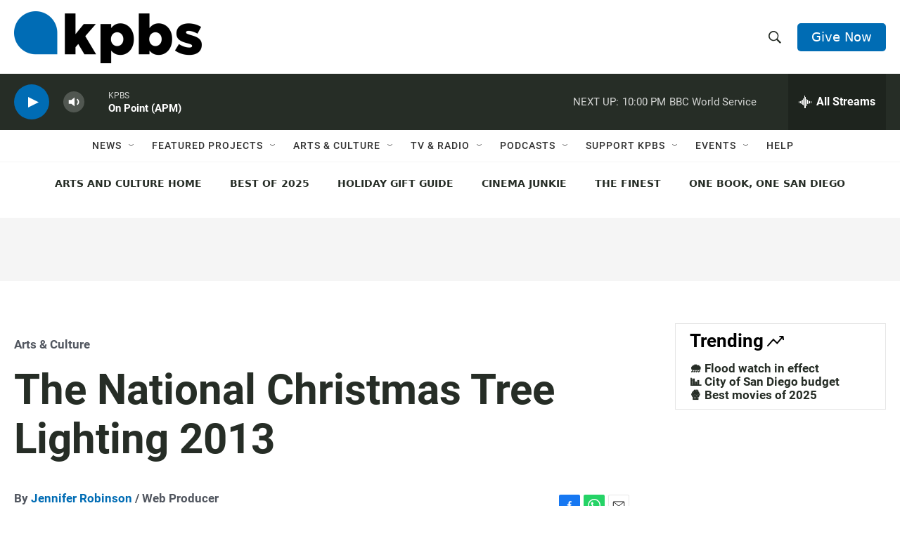

--- FILE ---
content_type: text/html; charset=utf-8
request_url: https://www.google.com/recaptcha/api2/anchor?ar=1&k=6LdRF8EbAAAAAGBCqO-5QNT28BvYzHDqkcBs-hO7&co=aHR0cHM6Ly93d3cua3Bicy5vcmc6NDQz&hl=en&v=7gg7H51Q-naNfhmCP3_R47ho&size=invisible&anchor-ms=20000&execute-ms=30000&cb=b1w8tngjgblz
body_size: 47967
content:
<!DOCTYPE HTML><html dir="ltr" lang="en"><head><meta http-equiv="Content-Type" content="text/html; charset=UTF-8">
<meta http-equiv="X-UA-Compatible" content="IE=edge">
<title>reCAPTCHA</title>
<style type="text/css">
/* cyrillic-ext */
@font-face {
  font-family: 'Roboto';
  font-style: normal;
  font-weight: 400;
  font-stretch: 100%;
  src: url(//fonts.gstatic.com/s/roboto/v48/KFO7CnqEu92Fr1ME7kSn66aGLdTylUAMa3GUBHMdazTgWw.woff2) format('woff2');
  unicode-range: U+0460-052F, U+1C80-1C8A, U+20B4, U+2DE0-2DFF, U+A640-A69F, U+FE2E-FE2F;
}
/* cyrillic */
@font-face {
  font-family: 'Roboto';
  font-style: normal;
  font-weight: 400;
  font-stretch: 100%;
  src: url(//fonts.gstatic.com/s/roboto/v48/KFO7CnqEu92Fr1ME7kSn66aGLdTylUAMa3iUBHMdazTgWw.woff2) format('woff2');
  unicode-range: U+0301, U+0400-045F, U+0490-0491, U+04B0-04B1, U+2116;
}
/* greek-ext */
@font-face {
  font-family: 'Roboto';
  font-style: normal;
  font-weight: 400;
  font-stretch: 100%;
  src: url(//fonts.gstatic.com/s/roboto/v48/KFO7CnqEu92Fr1ME7kSn66aGLdTylUAMa3CUBHMdazTgWw.woff2) format('woff2');
  unicode-range: U+1F00-1FFF;
}
/* greek */
@font-face {
  font-family: 'Roboto';
  font-style: normal;
  font-weight: 400;
  font-stretch: 100%;
  src: url(//fonts.gstatic.com/s/roboto/v48/KFO7CnqEu92Fr1ME7kSn66aGLdTylUAMa3-UBHMdazTgWw.woff2) format('woff2');
  unicode-range: U+0370-0377, U+037A-037F, U+0384-038A, U+038C, U+038E-03A1, U+03A3-03FF;
}
/* math */
@font-face {
  font-family: 'Roboto';
  font-style: normal;
  font-weight: 400;
  font-stretch: 100%;
  src: url(//fonts.gstatic.com/s/roboto/v48/KFO7CnqEu92Fr1ME7kSn66aGLdTylUAMawCUBHMdazTgWw.woff2) format('woff2');
  unicode-range: U+0302-0303, U+0305, U+0307-0308, U+0310, U+0312, U+0315, U+031A, U+0326-0327, U+032C, U+032F-0330, U+0332-0333, U+0338, U+033A, U+0346, U+034D, U+0391-03A1, U+03A3-03A9, U+03B1-03C9, U+03D1, U+03D5-03D6, U+03F0-03F1, U+03F4-03F5, U+2016-2017, U+2034-2038, U+203C, U+2040, U+2043, U+2047, U+2050, U+2057, U+205F, U+2070-2071, U+2074-208E, U+2090-209C, U+20D0-20DC, U+20E1, U+20E5-20EF, U+2100-2112, U+2114-2115, U+2117-2121, U+2123-214F, U+2190, U+2192, U+2194-21AE, U+21B0-21E5, U+21F1-21F2, U+21F4-2211, U+2213-2214, U+2216-22FF, U+2308-230B, U+2310, U+2319, U+231C-2321, U+2336-237A, U+237C, U+2395, U+239B-23B7, U+23D0, U+23DC-23E1, U+2474-2475, U+25AF, U+25B3, U+25B7, U+25BD, U+25C1, U+25CA, U+25CC, U+25FB, U+266D-266F, U+27C0-27FF, U+2900-2AFF, U+2B0E-2B11, U+2B30-2B4C, U+2BFE, U+3030, U+FF5B, U+FF5D, U+1D400-1D7FF, U+1EE00-1EEFF;
}
/* symbols */
@font-face {
  font-family: 'Roboto';
  font-style: normal;
  font-weight: 400;
  font-stretch: 100%;
  src: url(//fonts.gstatic.com/s/roboto/v48/KFO7CnqEu92Fr1ME7kSn66aGLdTylUAMaxKUBHMdazTgWw.woff2) format('woff2');
  unicode-range: U+0001-000C, U+000E-001F, U+007F-009F, U+20DD-20E0, U+20E2-20E4, U+2150-218F, U+2190, U+2192, U+2194-2199, U+21AF, U+21E6-21F0, U+21F3, U+2218-2219, U+2299, U+22C4-22C6, U+2300-243F, U+2440-244A, U+2460-24FF, U+25A0-27BF, U+2800-28FF, U+2921-2922, U+2981, U+29BF, U+29EB, U+2B00-2BFF, U+4DC0-4DFF, U+FFF9-FFFB, U+10140-1018E, U+10190-1019C, U+101A0, U+101D0-101FD, U+102E0-102FB, U+10E60-10E7E, U+1D2C0-1D2D3, U+1D2E0-1D37F, U+1F000-1F0FF, U+1F100-1F1AD, U+1F1E6-1F1FF, U+1F30D-1F30F, U+1F315, U+1F31C, U+1F31E, U+1F320-1F32C, U+1F336, U+1F378, U+1F37D, U+1F382, U+1F393-1F39F, U+1F3A7-1F3A8, U+1F3AC-1F3AF, U+1F3C2, U+1F3C4-1F3C6, U+1F3CA-1F3CE, U+1F3D4-1F3E0, U+1F3ED, U+1F3F1-1F3F3, U+1F3F5-1F3F7, U+1F408, U+1F415, U+1F41F, U+1F426, U+1F43F, U+1F441-1F442, U+1F444, U+1F446-1F449, U+1F44C-1F44E, U+1F453, U+1F46A, U+1F47D, U+1F4A3, U+1F4B0, U+1F4B3, U+1F4B9, U+1F4BB, U+1F4BF, U+1F4C8-1F4CB, U+1F4D6, U+1F4DA, U+1F4DF, U+1F4E3-1F4E6, U+1F4EA-1F4ED, U+1F4F7, U+1F4F9-1F4FB, U+1F4FD-1F4FE, U+1F503, U+1F507-1F50B, U+1F50D, U+1F512-1F513, U+1F53E-1F54A, U+1F54F-1F5FA, U+1F610, U+1F650-1F67F, U+1F687, U+1F68D, U+1F691, U+1F694, U+1F698, U+1F6AD, U+1F6B2, U+1F6B9-1F6BA, U+1F6BC, U+1F6C6-1F6CF, U+1F6D3-1F6D7, U+1F6E0-1F6EA, U+1F6F0-1F6F3, U+1F6F7-1F6FC, U+1F700-1F7FF, U+1F800-1F80B, U+1F810-1F847, U+1F850-1F859, U+1F860-1F887, U+1F890-1F8AD, U+1F8B0-1F8BB, U+1F8C0-1F8C1, U+1F900-1F90B, U+1F93B, U+1F946, U+1F984, U+1F996, U+1F9E9, U+1FA00-1FA6F, U+1FA70-1FA7C, U+1FA80-1FA89, U+1FA8F-1FAC6, U+1FACE-1FADC, U+1FADF-1FAE9, U+1FAF0-1FAF8, U+1FB00-1FBFF;
}
/* vietnamese */
@font-face {
  font-family: 'Roboto';
  font-style: normal;
  font-weight: 400;
  font-stretch: 100%;
  src: url(//fonts.gstatic.com/s/roboto/v48/KFO7CnqEu92Fr1ME7kSn66aGLdTylUAMa3OUBHMdazTgWw.woff2) format('woff2');
  unicode-range: U+0102-0103, U+0110-0111, U+0128-0129, U+0168-0169, U+01A0-01A1, U+01AF-01B0, U+0300-0301, U+0303-0304, U+0308-0309, U+0323, U+0329, U+1EA0-1EF9, U+20AB;
}
/* latin-ext */
@font-face {
  font-family: 'Roboto';
  font-style: normal;
  font-weight: 400;
  font-stretch: 100%;
  src: url(//fonts.gstatic.com/s/roboto/v48/KFO7CnqEu92Fr1ME7kSn66aGLdTylUAMa3KUBHMdazTgWw.woff2) format('woff2');
  unicode-range: U+0100-02BA, U+02BD-02C5, U+02C7-02CC, U+02CE-02D7, U+02DD-02FF, U+0304, U+0308, U+0329, U+1D00-1DBF, U+1E00-1E9F, U+1EF2-1EFF, U+2020, U+20A0-20AB, U+20AD-20C0, U+2113, U+2C60-2C7F, U+A720-A7FF;
}
/* latin */
@font-face {
  font-family: 'Roboto';
  font-style: normal;
  font-weight: 400;
  font-stretch: 100%;
  src: url(//fonts.gstatic.com/s/roboto/v48/KFO7CnqEu92Fr1ME7kSn66aGLdTylUAMa3yUBHMdazQ.woff2) format('woff2');
  unicode-range: U+0000-00FF, U+0131, U+0152-0153, U+02BB-02BC, U+02C6, U+02DA, U+02DC, U+0304, U+0308, U+0329, U+2000-206F, U+20AC, U+2122, U+2191, U+2193, U+2212, U+2215, U+FEFF, U+FFFD;
}
/* cyrillic-ext */
@font-face {
  font-family: 'Roboto';
  font-style: normal;
  font-weight: 500;
  font-stretch: 100%;
  src: url(//fonts.gstatic.com/s/roboto/v48/KFO7CnqEu92Fr1ME7kSn66aGLdTylUAMa3GUBHMdazTgWw.woff2) format('woff2');
  unicode-range: U+0460-052F, U+1C80-1C8A, U+20B4, U+2DE0-2DFF, U+A640-A69F, U+FE2E-FE2F;
}
/* cyrillic */
@font-face {
  font-family: 'Roboto';
  font-style: normal;
  font-weight: 500;
  font-stretch: 100%;
  src: url(//fonts.gstatic.com/s/roboto/v48/KFO7CnqEu92Fr1ME7kSn66aGLdTylUAMa3iUBHMdazTgWw.woff2) format('woff2');
  unicode-range: U+0301, U+0400-045F, U+0490-0491, U+04B0-04B1, U+2116;
}
/* greek-ext */
@font-face {
  font-family: 'Roboto';
  font-style: normal;
  font-weight: 500;
  font-stretch: 100%;
  src: url(//fonts.gstatic.com/s/roboto/v48/KFO7CnqEu92Fr1ME7kSn66aGLdTylUAMa3CUBHMdazTgWw.woff2) format('woff2');
  unicode-range: U+1F00-1FFF;
}
/* greek */
@font-face {
  font-family: 'Roboto';
  font-style: normal;
  font-weight: 500;
  font-stretch: 100%;
  src: url(//fonts.gstatic.com/s/roboto/v48/KFO7CnqEu92Fr1ME7kSn66aGLdTylUAMa3-UBHMdazTgWw.woff2) format('woff2');
  unicode-range: U+0370-0377, U+037A-037F, U+0384-038A, U+038C, U+038E-03A1, U+03A3-03FF;
}
/* math */
@font-face {
  font-family: 'Roboto';
  font-style: normal;
  font-weight: 500;
  font-stretch: 100%;
  src: url(//fonts.gstatic.com/s/roboto/v48/KFO7CnqEu92Fr1ME7kSn66aGLdTylUAMawCUBHMdazTgWw.woff2) format('woff2');
  unicode-range: U+0302-0303, U+0305, U+0307-0308, U+0310, U+0312, U+0315, U+031A, U+0326-0327, U+032C, U+032F-0330, U+0332-0333, U+0338, U+033A, U+0346, U+034D, U+0391-03A1, U+03A3-03A9, U+03B1-03C9, U+03D1, U+03D5-03D6, U+03F0-03F1, U+03F4-03F5, U+2016-2017, U+2034-2038, U+203C, U+2040, U+2043, U+2047, U+2050, U+2057, U+205F, U+2070-2071, U+2074-208E, U+2090-209C, U+20D0-20DC, U+20E1, U+20E5-20EF, U+2100-2112, U+2114-2115, U+2117-2121, U+2123-214F, U+2190, U+2192, U+2194-21AE, U+21B0-21E5, U+21F1-21F2, U+21F4-2211, U+2213-2214, U+2216-22FF, U+2308-230B, U+2310, U+2319, U+231C-2321, U+2336-237A, U+237C, U+2395, U+239B-23B7, U+23D0, U+23DC-23E1, U+2474-2475, U+25AF, U+25B3, U+25B7, U+25BD, U+25C1, U+25CA, U+25CC, U+25FB, U+266D-266F, U+27C0-27FF, U+2900-2AFF, U+2B0E-2B11, U+2B30-2B4C, U+2BFE, U+3030, U+FF5B, U+FF5D, U+1D400-1D7FF, U+1EE00-1EEFF;
}
/* symbols */
@font-face {
  font-family: 'Roboto';
  font-style: normal;
  font-weight: 500;
  font-stretch: 100%;
  src: url(//fonts.gstatic.com/s/roboto/v48/KFO7CnqEu92Fr1ME7kSn66aGLdTylUAMaxKUBHMdazTgWw.woff2) format('woff2');
  unicode-range: U+0001-000C, U+000E-001F, U+007F-009F, U+20DD-20E0, U+20E2-20E4, U+2150-218F, U+2190, U+2192, U+2194-2199, U+21AF, U+21E6-21F0, U+21F3, U+2218-2219, U+2299, U+22C4-22C6, U+2300-243F, U+2440-244A, U+2460-24FF, U+25A0-27BF, U+2800-28FF, U+2921-2922, U+2981, U+29BF, U+29EB, U+2B00-2BFF, U+4DC0-4DFF, U+FFF9-FFFB, U+10140-1018E, U+10190-1019C, U+101A0, U+101D0-101FD, U+102E0-102FB, U+10E60-10E7E, U+1D2C0-1D2D3, U+1D2E0-1D37F, U+1F000-1F0FF, U+1F100-1F1AD, U+1F1E6-1F1FF, U+1F30D-1F30F, U+1F315, U+1F31C, U+1F31E, U+1F320-1F32C, U+1F336, U+1F378, U+1F37D, U+1F382, U+1F393-1F39F, U+1F3A7-1F3A8, U+1F3AC-1F3AF, U+1F3C2, U+1F3C4-1F3C6, U+1F3CA-1F3CE, U+1F3D4-1F3E0, U+1F3ED, U+1F3F1-1F3F3, U+1F3F5-1F3F7, U+1F408, U+1F415, U+1F41F, U+1F426, U+1F43F, U+1F441-1F442, U+1F444, U+1F446-1F449, U+1F44C-1F44E, U+1F453, U+1F46A, U+1F47D, U+1F4A3, U+1F4B0, U+1F4B3, U+1F4B9, U+1F4BB, U+1F4BF, U+1F4C8-1F4CB, U+1F4D6, U+1F4DA, U+1F4DF, U+1F4E3-1F4E6, U+1F4EA-1F4ED, U+1F4F7, U+1F4F9-1F4FB, U+1F4FD-1F4FE, U+1F503, U+1F507-1F50B, U+1F50D, U+1F512-1F513, U+1F53E-1F54A, U+1F54F-1F5FA, U+1F610, U+1F650-1F67F, U+1F687, U+1F68D, U+1F691, U+1F694, U+1F698, U+1F6AD, U+1F6B2, U+1F6B9-1F6BA, U+1F6BC, U+1F6C6-1F6CF, U+1F6D3-1F6D7, U+1F6E0-1F6EA, U+1F6F0-1F6F3, U+1F6F7-1F6FC, U+1F700-1F7FF, U+1F800-1F80B, U+1F810-1F847, U+1F850-1F859, U+1F860-1F887, U+1F890-1F8AD, U+1F8B0-1F8BB, U+1F8C0-1F8C1, U+1F900-1F90B, U+1F93B, U+1F946, U+1F984, U+1F996, U+1F9E9, U+1FA00-1FA6F, U+1FA70-1FA7C, U+1FA80-1FA89, U+1FA8F-1FAC6, U+1FACE-1FADC, U+1FADF-1FAE9, U+1FAF0-1FAF8, U+1FB00-1FBFF;
}
/* vietnamese */
@font-face {
  font-family: 'Roboto';
  font-style: normal;
  font-weight: 500;
  font-stretch: 100%;
  src: url(//fonts.gstatic.com/s/roboto/v48/KFO7CnqEu92Fr1ME7kSn66aGLdTylUAMa3OUBHMdazTgWw.woff2) format('woff2');
  unicode-range: U+0102-0103, U+0110-0111, U+0128-0129, U+0168-0169, U+01A0-01A1, U+01AF-01B0, U+0300-0301, U+0303-0304, U+0308-0309, U+0323, U+0329, U+1EA0-1EF9, U+20AB;
}
/* latin-ext */
@font-face {
  font-family: 'Roboto';
  font-style: normal;
  font-weight: 500;
  font-stretch: 100%;
  src: url(//fonts.gstatic.com/s/roboto/v48/KFO7CnqEu92Fr1ME7kSn66aGLdTylUAMa3KUBHMdazTgWw.woff2) format('woff2');
  unicode-range: U+0100-02BA, U+02BD-02C5, U+02C7-02CC, U+02CE-02D7, U+02DD-02FF, U+0304, U+0308, U+0329, U+1D00-1DBF, U+1E00-1E9F, U+1EF2-1EFF, U+2020, U+20A0-20AB, U+20AD-20C0, U+2113, U+2C60-2C7F, U+A720-A7FF;
}
/* latin */
@font-face {
  font-family: 'Roboto';
  font-style: normal;
  font-weight: 500;
  font-stretch: 100%;
  src: url(//fonts.gstatic.com/s/roboto/v48/KFO7CnqEu92Fr1ME7kSn66aGLdTylUAMa3yUBHMdazQ.woff2) format('woff2');
  unicode-range: U+0000-00FF, U+0131, U+0152-0153, U+02BB-02BC, U+02C6, U+02DA, U+02DC, U+0304, U+0308, U+0329, U+2000-206F, U+20AC, U+2122, U+2191, U+2193, U+2212, U+2215, U+FEFF, U+FFFD;
}
/* cyrillic-ext */
@font-face {
  font-family: 'Roboto';
  font-style: normal;
  font-weight: 900;
  font-stretch: 100%;
  src: url(//fonts.gstatic.com/s/roboto/v48/KFO7CnqEu92Fr1ME7kSn66aGLdTylUAMa3GUBHMdazTgWw.woff2) format('woff2');
  unicode-range: U+0460-052F, U+1C80-1C8A, U+20B4, U+2DE0-2DFF, U+A640-A69F, U+FE2E-FE2F;
}
/* cyrillic */
@font-face {
  font-family: 'Roboto';
  font-style: normal;
  font-weight: 900;
  font-stretch: 100%;
  src: url(//fonts.gstatic.com/s/roboto/v48/KFO7CnqEu92Fr1ME7kSn66aGLdTylUAMa3iUBHMdazTgWw.woff2) format('woff2');
  unicode-range: U+0301, U+0400-045F, U+0490-0491, U+04B0-04B1, U+2116;
}
/* greek-ext */
@font-face {
  font-family: 'Roboto';
  font-style: normal;
  font-weight: 900;
  font-stretch: 100%;
  src: url(//fonts.gstatic.com/s/roboto/v48/KFO7CnqEu92Fr1ME7kSn66aGLdTylUAMa3CUBHMdazTgWw.woff2) format('woff2');
  unicode-range: U+1F00-1FFF;
}
/* greek */
@font-face {
  font-family: 'Roboto';
  font-style: normal;
  font-weight: 900;
  font-stretch: 100%;
  src: url(//fonts.gstatic.com/s/roboto/v48/KFO7CnqEu92Fr1ME7kSn66aGLdTylUAMa3-UBHMdazTgWw.woff2) format('woff2');
  unicode-range: U+0370-0377, U+037A-037F, U+0384-038A, U+038C, U+038E-03A1, U+03A3-03FF;
}
/* math */
@font-face {
  font-family: 'Roboto';
  font-style: normal;
  font-weight: 900;
  font-stretch: 100%;
  src: url(//fonts.gstatic.com/s/roboto/v48/KFO7CnqEu92Fr1ME7kSn66aGLdTylUAMawCUBHMdazTgWw.woff2) format('woff2');
  unicode-range: U+0302-0303, U+0305, U+0307-0308, U+0310, U+0312, U+0315, U+031A, U+0326-0327, U+032C, U+032F-0330, U+0332-0333, U+0338, U+033A, U+0346, U+034D, U+0391-03A1, U+03A3-03A9, U+03B1-03C9, U+03D1, U+03D5-03D6, U+03F0-03F1, U+03F4-03F5, U+2016-2017, U+2034-2038, U+203C, U+2040, U+2043, U+2047, U+2050, U+2057, U+205F, U+2070-2071, U+2074-208E, U+2090-209C, U+20D0-20DC, U+20E1, U+20E5-20EF, U+2100-2112, U+2114-2115, U+2117-2121, U+2123-214F, U+2190, U+2192, U+2194-21AE, U+21B0-21E5, U+21F1-21F2, U+21F4-2211, U+2213-2214, U+2216-22FF, U+2308-230B, U+2310, U+2319, U+231C-2321, U+2336-237A, U+237C, U+2395, U+239B-23B7, U+23D0, U+23DC-23E1, U+2474-2475, U+25AF, U+25B3, U+25B7, U+25BD, U+25C1, U+25CA, U+25CC, U+25FB, U+266D-266F, U+27C0-27FF, U+2900-2AFF, U+2B0E-2B11, U+2B30-2B4C, U+2BFE, U+3030, U+FF5B, U+FF5D, U+1D400-1D7FF, U+1EE00-1EEFF;
}
/* symbols */
@font-face {
  font-family: 'Roboto';
  font-style: normal;
  font-weight: 900;
  font-stretch: 100%;
  src: url(//fonts.gstatic.com/s/roboto/v48/KFO7CnqEu92Fr1ME7kSn66aGLdTylUAMaxKUBHMdazTgWw.woff2) format('woff2');
  unicode-range: U+0001-000C, U+000E-001F, U+007F-009F, U+20DD-20E0, U+20E2-20E4, U+2150-218F, U+2190, U+2192, U+2194-2199, U+21AF, U+21E6-21F0, U+21F3, U+2218-2219, U+2299, U+22C4-22C6, U+2300-243F, U+2440-244A, U+2460-24FF, U+25A0-27BF, U+2800-28FF, U+2921-2922, U+2981, U+29BF, U+29EB, U+2B00-2BFF, U+4DC0-4DFF, U+FFF9-FFFB, U+10140-1018E, U+10190-1019C, U+101A0, U+101D0-101FD, U+102E0-102FB, U+10E60-10E7E, U+1D2C0-1D2D3, U+1D2E0-1D37F, U+1F000-1F0FF, U+1F100-1F1AD, U+1F1E6-1F1FF, U+1F30D-1F30F, U+1F315, U+1F31C, U+1F31E, U+1F320-1F32C, U+1F336, U+1F378, U+1F37D, U+1F382, U+1F393-1F39F, U+1F3A7-1F3A8, U+1F3AC-1F3AF, U+1F3C2, U+1F3C4-1F3C6, U+1F3CA-1F3CE, U+1F3D4-1F3E0, U+1F3ED, U+1F3F1-1F3F3, U+1F3F5-1F3F7, U+1F408, U+1F415, U+1F41F, U+1F426, U+1F43F, U+1F441-1F442, U+1F444, U+1F446-1F449, U+1F44C-1F44E, U+1F453, U+1F46A, U+1F47D, U+1F4A3, U+1F4B0, U+1F4B3, U+1F4B9, U+1F4BB, U+1F4BF, U+1F4C8-1F4CB, U+1F4D6, U+1F4DA, U+1F4DF, U+1F4E3-1F4E6, U+1F4EA-1F4ED, U+1F4F7, U+1F4F9-1F4FB, U+1F4FD-1F4FE, U+1F503, U+1F507-1F50B, U+1F50D, U+1F512-1F513, U+1F53E-1F54A, U+1F54F-1F5FA, U+1F610, U+1F650-1F67F, U+1F687, U+1F68D, U+1F691, U+1F694, U+1F698, U+1F6AD, U+1F6B2, U+1F6B9-1F6BA, U+1F6BC, U+1F6C6-1F6CF, U+1F6D3-1F6D7, U+1F6E0-1F6EA, U+1F6F0-1F6F3, U+1F6F7-1F6FC, U+1F700-1F7FF, U+1F800-1F80B, U+1F810-1F847, U+1F850-1F859, U+1F860-1F887, U+1F890-1F8AD, U+1F8B0-1F8BB, U+1F8C0-1F8C1, U+1F900-1F90B, U+1F93B, U+1F946, U+1F984, U+1F996, U+1F9E9, U+1FA00-1FA6F, U+1FA70-1FA7C, U+1FA80-1FA89, U+1FA8F-1FAC6, U+1FACE-1FADC, U+1FADF-1FAE9, U+1FAF0-1FAF8, U+1FB00-1FBFF;
}
/* vietnamese */
@font-face {
  font-family: 'Roboto';
  font-style: normal;
  font-weight: 900;
  font-stretch: 100%;
  src: url(//fonts.gstatic.com/s/roboto/v48/KFO7CnqEu92Fr1ME7kSn66aGLdTylUAMa3OUBHMdazTgWw.woff2) format('woff2');
  unicode-range: U+0102-0103, U+0110-0111, U+0128-0129, U+0168-0169, U+01A0-01A1, U+01AF-01B0, U+0300-0301, U+0303-0304, U+0308-0309, U+0323, U+0329, U+1EA0-1EF9, U+20AB;
}
/* latin-ext */
@font-face {
  font-family: 'Roboto';
  font-style: normal;
  font-weight: 900;
  font-stretch: 100%;
  src: url(//fonts.gstatic.com/s/roboto/v48/KFO7CnqEu92Fr1ME7kSn66aGLdTylUAMa3KUBHMdazTgWw.woff2) format('woff2');
  unicode-range: U+0100-02BA, U+02BD-02C5, U+02C7-02CC, U+02CE-02D7, U+02DD-02FF, U+0304, U+0308, U+0329, U+1D00-1DBF, U+1E00-1E9F, U+1EF2-1EFF, U+2020, U+20A0-20AB, U+20AD-20C0, U+2113, U+2C60-2C7F, U+A720-A7FF;
}
/* latin */
@font-face {
  font-family: 'Roboto';
  font-style: normal;
  font-weight: 900;
  font-stretch: 100%;
  src: url(//fonts.gstatic.com/s/roboto/v48/KFO7CnqEu92Fr1ME7kSn66aGLdTylUAMa3yUBHMdazQ.woff2) format('woff2');
  unicode-range: U+0000-00FF, U+0131, U+0152-0153, U+02BB-02BC, U+02C6, U+02DA, U+02DC, U+0304, U+0308, U+0329, U+2000-206F, U+20AC, U+2122, U+2191, U+2193, U+2212, U+2215, U+FEFF, U+FFFD;
}

</style>
<link rel="stylesheet" type="text/css" href="https://www.gstatic.com/recaptcha/releases/7gg7H51Q-naNfhmCP3_R47ho/styles__ltr.css">
<script nonce="S4M_tp0s7AvPeinwZhSOMQ" type="text/javascript">window['__recaptcha_api'] = 'https://www.google.com/recaptcha/api2/';</script>
<script type="text/javascript" src="https://www.gstatic.com/recaptcha/releases/7gg7H51Q-naNfhmCP3_R47ho/recaptcha__en.js" nonce="S4M_tp0s7AvPeinwZhSOMQ">
      
    </script></head>
<body><div id="rc-anchor-alert" class="rc-anchor-alert"></div>
<input type="hidden" id="recaptcha-token" value="[base64]">
<script type="text/javascript" nonce="S4M_tp0s7AvPeinwZhSOMQ">
      recaptcha.anchor.Main.init("[\x22ainput\x22,[\x22bgdata\x22,\x22\x22,\[base64]/[base64]/[base64]/[base64]/cjw8ejpyPj4+eil9Y2F0Y2gobCl7dGhyb3cgbDt9fSxIPWZ1bmN0aW9uKHcsdCx6KXtpZih3PT0xOTR8fHc9PTIwOCl0LnZbd10/dC52W3ddLmNvbmNhdCh6KTp0LnZbd109b2Yoeix0KTtlbHNle2lmKHQuYkImJnchPTMxNylyZXR1cm47dz09NjZ8fHc9PTEyMnx8dz09NDcwfHx3PT00NHx8dz09NDE2fHx3PT0zOTd8fHc9PTQyMXx8dz09Njh8fHc9PTcwfHx3PT0xODQ/[base64]/[base64]/[base64]/bmV3IGRbVl0oSlswXSk6cD09Mj9uZXcgZFtWXShKWzBdLEpbMV0pOnA9PTM/bmV3IGRbVl0oSlswXSxKWzFdLEpbMl0pOnA9PTQ/[base64]/[base64]/[base64]/[base64]\x22,\[base64]\\u003d\x22,\[base64]/DucKyWXsqwrxJEsOtwoDDgcOYw6JJD1oBwpB9S8KNEzvDvcK1wpMlw6/DksOxC8KcAsO/[base64]/w7drwrpjwrfCsi5dP8OtbCptw5vDgV/Do8Ovw6NwwrjCuMOiLntBasOKwqnDpsK5AsObw6Frw6UTw4dNOMOSw7HCjsOrw7DCgsOgwq8+EsOhOXbChiRIwoUmw6p7L8KeJAJ7AgTCuMKtVw5YHn9wwpETwpzCqDXCjHJuwooELcOffsOQwoNBfMO2Dmk+wr/ChsKjU8OBwr/DqkBKA8KGw5fChMOuUBDDuMOqUMOtw5zDjMK4GcOgSsOSwonDgW0Pw64kwqnDrkFXTsKRdDh0w7zCij3CucOHXMOVXcOvw7TCt8OLRMKJwp/DnMOnwq1nZkM2wrnCisK7w41gfsOWfMKTwolXWMKlwqFaw5XCk8Owc8O3w47DsMKzMn7Dmg/DtsKkw7jCvcKka0twB8OsRsOrwpE0wpQwM3kkBDtywqzCh2vCq8K5cT7DmUvClHYyVHXDghQFC8KRWMOFEF7CnUvDsMKFwo9lwrM1LgTCtsK7w5oDDEHCjBLDuHhTJMO/w6HDsQpPw7bCrcOQNHkdw5vCvMOKS03CrGEbw59QeMKmbMKTw4HDmEPDv8KKwqTCu8KxwphibsOAwprCjAk4w6fDt8OHciLCpwg7PAjCjFDDi8OSw6tkDxLDlmDDhsOTwoQVwo/[base64]/w4DDq8Otw4IZNFvCnQfCnSPDtsO2Aw3DgyXCl8Kqw6l0wp/DiMOVVsK8wpMTNiRfwrnDt8KpdCRXI8KLXcKtDkLCu8OxwrNBS8OfNj4ow4TDvsOMc8O2w7TComnCnWgTQgALXUzDtsOew5XCjmo2WsONJ8OKw4bDpsOZBsO3w7YaPcOtw6wewqtVwpvCicKLLMKbwrPDr8K/[base64]/Cq8KiL8K/w7EKElHCj1oRBVHDhsKTOjTDm3XDjC9bwqMpcgPClA0Dw5bDmig0wozCsMOww4DClxjDgsOSw7pMw4DCicOjw4w/wpFEwr7DmUvCksOfZRYTcsKPTws5R8KNw4PCmcOaw53CjsK/[base64]/DiE7DuWHCkTFPwobChAUPT8Kxw7FlS8K1GwwHDBJdIsOEwqTDvMK+w4LCjcKmfMOLNUgbCcKqTVk3wq3DoMO8w43CtMO5w5o6w5xqAMOkwpfDlSzDo2Ejw59aw6tewo3CgWk4U0RTwohzw77Ci8KxT3AKXcOUw6k4EkZJwo9Uw782JXwUwqTCvn/Dh0Y0ScKgVjvCn8OTD3hnHknDjcOUwo3CriYheMOfw5fCuBJBDXrDhQbDp2ANwqlFFMKdw4nCucKdLzEow6fCiR7CojZWwrYrw7PCmmg0YDEhwpDCtcKeEcKvUhLCnFLDvcKGwpLDmnFtccKSU23Dkg7Cv8ObwrZAbRXCi8K1RjY/UCTDt8OOwqZpw6TDtcOPw4HCm8OKwonCjwbCsEE4IXhMw7DCvcOaADLDmMOxwoxQwpjClMOdwqbDkcO3w5jCmMK0wq3CvcKRS8OaYcOtw4/CpCZ8wq3CgwUWUMOrJDs5K8OCw4lxwq5qw4rCocOsO1wlw6wwUsKKwqpyw7zDsjTCmyHCuGIxwobCh1ktw4ZTFnDCs07DnsOLPsOaRxUhZMKzSMOxLm/DlRHCusOWIT/Dm8O+wozChAgiWMOPS8Ojw5csfsO2w7/CgTsKw6rCvsOtFTvDsDLCucKsw4XDlgbDqUojX8KPNSHDhVvCtcOVw4IpYsKIdCY4RMKjw7bCmDfDoMKDB8OAw5nDoMKPwp16YTDCqR/DhiEZw4UKwpvDpsKbw4nCh8Kaw73DoD5QTMOqeFAKT0XDpmMLwpTDu0nCjG/CmsOywohfw4Y+HsKzVsOnesKGw5lkTBDDt8K2w6l5XsOifyfCt8KqworCpMO3WzLCkjgmTMKfw6TDnXfDpXHCoDvCgcObasK+w5RhecOzdgwpI8Olw7PCs8KkwrlmSV3DmsO2w5XCn2DDllnDrGo7NcOQdcOCwoLClsKUwpnDkAPDk8KYY8KGA0bDg8K2wqB7alLDlj/DqMKzaiNqw6JQw6ETw6MVw6jCncOSWcO1w4vDnsOQSQ4dwrw+wrs5XcOMIVNqwpNKwpfDpMOIWChbK8ODwp/CgsOrwoXCnhgLLMOkLcOcWSszC0fCiltDw6jDsMO/[base64]/Dh8KDw47DksKhwrzCpT7CggzCh0d8HH/DnynCkTPCosOkcsKYc1YBdXHCgcOQbXDDqcOow6DDk8OmGGI0wqLDrhDDhsKKw4tNw5ofI8KXMMKab8KvPCrDr0jCv8O6ZG1gw6hSwoR0woTDhF44Yk8+HMOzwrJcZTfDnsKVf8K+BcK/w55Bw4XDngbCqGXCswnDsMKLC8KGJmhHJTRIWcKQCsOyMcO7PGcfw6/DtULDv8O8AcKDw5PCo8KwwoRcUsO/woXDon7Dt8OSw6fCmyp5wr8Aw7XCvsKTw5vCuEnDqRcCwo/Cg8KfwoExwpvDkGlMwpPCm25MFcOuMcOyw45vw7Zxw5fCssOQPARSw6gOwqnComfDmE7Dq03DrlQuw4Nfb8KcRj/DoxsYWVELWsOXwqrCmAtyw6DDrsO8w7DDhVVBZlEfw4rDl2zDh3YKAiJhTsKKwocAKsOpw4PDmCMuDsOKwrnCi8KOasOCBcOiwq5/Q8O3KD0tTMOMw7/CusKKwrBjw74RQ3jCgibDr8KIw7PDrMO9Dz5BY2grCFDDpWfDky3DjxIFw5fCqjjCn3XCrcKIw4FBwrocdTxIOsOawq7Dkg0ow5DCkhBYw6nCjV06woIAw65/[base64]/CmMKvWk9MwpXCgznDm1DCtxx9LcKXX8OzHF/Ds8K4wpPCucK8OzLDglgkWsObHsKawqFUw4nCtcKGHMK8wrPCkwPDuC/CqG8pdsKLVwsGw7PCgkZmecO/[base64]/Cv8OMS0LCscOuEBXDjE7CocKuOCHClcKpw7/DrEUqwpRUw6VEGMKwDxFzSyUWw5VmwqLDkCsjSMKLMMOPaMOTw4vClsONPCrCrcOYW8K8EcKYwpUxw58uwpfClMO9wqxKwrrDv8ONw7hywrDCsELCvDJdw4Zvw5IEw7PDiBtyfcK5w4/[base64]/[base64]/DgMO3w4I6wolwUnc0w6XDtljDucK3w43ChMOswqfDg8Oiwo8UCcKNSFzCr2zDpMKEw5t4X8O8KFzCi3TDocKOwp/[base64]/[base64]/DqgzDtcKqwp/Cg3nDuWzDpCtIbRwxb0pjCsK2woZbw4xDCzRSw5jDuG4cw4DCm300wr0JORXCu2orwprCgsKew44fCFPCnDjDpcOcCcO0wp3DrH1iDsKgwofCscKjD1B4wrbClMOTZcOzwqzDr3/DgE0yesKMwpvDtMO8dcKHwpNWw4c4DW7CtMKEAhp4BkfCk1zDoMKiw7zCvMOIw6nCncOvYMKbwoTDtDjDmgnDo0IWwq7DicKNT8K+S8KyOkAfwp9qwrYCWC/[base64]/Ci37CkhjCtkvCoUDCnUddRcKMWgQWKcKfwqjDkCwiwrLCowvDqcOVGMKQB2DDvMKvw4zCtyfDiTNkw7DDjhwCb0gXw7xQOcObI8KUw7HCt0vChXTClcKTCMK8CBxTQAcDw7LDrcKGw5/DvUNEGhXDlAcgPcOHb0N+fwbDkVHDiCJQwqs/woo2V8K9wr5yw5ghwrNGVMOJU3MZHxLCpU7CrGgDcypkbkfDlMKcw68Zw7bClsOQw5t4woTCnsK3EBBLwpPCnAnCjVBqf8OxUsKLwp3CrMKiwofCnMOce1rDp8OXQX/[base64]/DskHDtsOAw7fDpMKQDUVfw73DisKBwr3DunrDvgl6wrB/acOhacO0wqPDi8KKwrbCqnbCu8OuXcKVC8KxwqLDsktHYUZSR8KmL8KFUsO0wp/Dn8OKwosgwr1Mw6HCuFQJwrPClhjDk0HCsBvCm1kmw7zDosK6P8KUwqRsaAR5wqrCiMO0DkzCnm1owqwSw7F3bMKVYFAAacKocE/[base64]/[base64]/ClGZcwp3Cn2kYYngGFi7Dpk/CiyPChMK/[base64]/MMOYw4nClg9RwpZ8fsKoAMK/w756w7JcYcOOGsKhfcKuE8KAw70EFWvCrgXDosOjwr/DosOdY8Kgw6LDjsKNw75ZCMK6NsORw6YewrxXw6YJwrJgwqHDh8Obw7zDkW5SScK/[base64]/[base64]/[base64]/[base64]/X8KIw4YPJR43esOdMsKwwpFhOMOZTMKtw5Z9w5XDkjrDvsOLw47CoUTDtsKrLXjCpsO4MMOyG8K9w7rCnh9uCMKMwp/Dh8KvK8O3wr0lw5fCmRsuw4AKXMKRwovCjcOpb8OdR2LComESKWJmST/CgjTCkcKvSQ8FwqXDunZywqDDgcKnw6nCtsORU0DCghTDklPDgnAOZ8O7BT0yw7HCkcOHCMOAOkUTDcKFw58Iw6bDq8KdacO/[base64]/wqvDkDzDs8KJdxJPwqAswqnCnT7CrDvCnxMvwrtWFzLCvMO/[base64]/CgMO+w7Ejw7rDv8Ofw4/[base64]/ClsOHwprDpSbCjHfDry7DjjjDvMK/e8KFwogCw65geU1ewoLCrEliw4gtAlhMw6pBIsKTViDCsktCwoF2ecKZB8KLwr45w4PDusO1ZMOWB8OGJVsUw7/[base64]/DhMOswqtPw5IawrTDgUsRSzLCn8KUQ8KLwp5BbMKIacOoUC/Cn8KwblQjwobCosO3Z8KlCGrDgQ7Cq8KSS8K6PMOyWMOwwpZWw53Dl0Fcw5UVcsKnw7fDq8OzSggQwp7ChMOFL8ONKGJkwrtOZMKZw4pPAMKuNMO7wr4NwrnDsHECfcKJEcKMD2jDs8O4YMOQw6bCjA4aMHNmP2A1RC8Dw7/DswVdb8OFw6XDkcOUw4HDhsOSa8OEwq/[base64]/[base64]/[base64]/w7Mmw4HDuCnDq8K9w7rCqzPDg8OIJMK/DcOOMj7CksKsUsKEEDVewoBAw5vDug7DisO+w4QTwqUQdC5Rw4/CoMKrw6nDqsO9wrfDqMKpw5QNwr4SN8K1dMOow57Dr8Kgw6vDpcKbwoFTw7/DgzJtZmsyf8Opw7c/w6vCsm/Diz3DpcOYwrPDjBXCucKZw4FVw4fDrnTDlztRw5RNG8KDU8K7cUXDgMO/[base64]/[base64]/Cr8O0wo3DhcOcw6zDvVw/J8OIdWjDrCJrw4PCvE98w5dCM3zClxTDhXTCicKHVcOuEMOYcMOrbzxzBW8pwp4nEMKBw4/CvXsyw78Yw4zDlsK8RcKAw4R5w5TDmDXCuhodByzDpGfCizEVw5llw6pWZSHCosOtw4/[base64]/wpLCssO2csOfRVZuJ0fCrcKzdMOwAMKhwqMsccOJwoNaM8KhwpwHEwQ+NncmSWMjFsOOMFTCgkbCrgUgw5tfwpnDlcOIF0sQw5lFYsKUwqLCpsKww47CpsOuw5rDksOtAsObwrcUwpzCgA7Dp8KYd8OKccOrVSbDtxFOw6c0ScOHwrPDhHBawoM2H8K/AzbDtcOrw5xrwoTCjGIiw57Cu1FUwp/[base64]/CjsOmw7EYwqYHw5rCj1/DksKebwfCi0/CjDRNwpDDrMODw4d7fsO+w4bCrX9mw7/Cu8KIwpESw57Cq3lOH8ODWy7DtsKONMOlw4U2w5gWBXnDocOaBj3CsHkWwqYpQcOHwojDpAXCr8KwwoBew6XDmkc/wp86wqzDmxXDnAHDlMK3w53DuhHCrsKFw5rCqcOfw4RGwrPDiDESShNRw7oVfcK+P8KJdsOlw6NgDw3DuE7CqjPCrsKuNk3CtsKywrbCtC4Vw4XClsOLFAXCgWRVZcKlOzHCh2VLOH5/dsOSKVlkZlfDtBTDoEnDocOQw47DlcOZO8KdGV7CssK0fGNGQsKkw5V3OirDtmBKD8K/w7nCk8OHa8OOwobCs3LDpsOawrgTwpLDhw/DqsO2wo5kwooVwo3Dr8O3AcKow6huwq7Djn7DqBhAw6jDtgTCtgvDk8OcEsOaTsOuIEJEwq9rwqIWw4nDuRceNhANwpQ2M8KNLj00wqXCqzleFznCq8OOXMO2wpZyw5vCicOzbMOGw43DscKSUw/DhMK8b8Oqw6TCryh2wpU4w7bDlcKxenIswofDvxUhw4PDm2zCo2wram7CoMKAw57CvTUXw7jDtcKNNmFnw7bDqnYrwqnCtE4Hw7vCgsKFa8KHwpR6w5YrfMOqPw/[base64]/w5VSw74nwp7CoDXCtcKQwpFyEsKewprDmETCignCqcKMGzDCqBQhCm/[base64]/[base64]/DrzbDgMKBwpQbw6gLwrvDhnFpInfCqWEuMcO4Lll1esKFO8KLw7rCvsOrw6PDuGsBYMOowqTDv8OFZg/[base64]/[base64]/wpHCshpywqDCs3dQwrnDhRnDvcOQOsKYCA1IwqrCqcOgwo3DksOkwr/Dq8K3wrTCg8KHwpbDihXDkzYPwpNOw4/CnxrDucK6BQoLZTN2w7IlL15bwqELMcODCGt3fwzCi8OFwr3DpcKxwqJuw7N8wptjR0PDhUvCs8KGT2FmwoVTRMO7dcKHw7AYYMKjwqlww5FhCUUZw4cYw7wXVcOZKV/CkzLCqSJcw4HDmsKRwoDCosKGw4/[base64]/Ctn5BwrjCqcOKw7xnPhRswonDoMK0egd5clPDk8OQwrXDhhZnbcK2wr/DvcOgwpvCqMKEARnDu3rCrMOeM8Orw7pMXUVgRQjDvkhZwojDlmhcb8O1wrXCpcOSDSM9w7F7w53DlSjCv2E2wpIVY8ONLgghw7PDlUfCow5CfjnCuDRyAsOoEsOxwqTDt3UCwrlUT8OLw6zDrcKNWMKuw5rDmsO6wqx/wrt+ecOxwo/CpcKxBR46bcOVTsKbJcOfwr8reXsEw4o3w4sAWB4uCTnDnGVvU8KtRnFaRWIhw4wBNsKZw5rCv8KeJAEGwo1KJcK7QMOewrMGY1/Cm0ssf8KxYwrDtcORDcOSwqpBA8KEw6DDnxo8w7wfw6BEScKUMSzCtMOdFcKNw6fDtMOCwohqWiXCvFPDsjkFwroMw7DCpcKmYV/Dn8K4MFfDsMO+R8KAcyPCkBtPw49Uw7TCiD03G8OwEBsywrlYbsOGwr3DqUbCtmDDmiTCosOiwprDl8ObdcOLclwGw78RY0w4EcOkYHvDvcKOIsKywpNCRh7CjjcfSwPDr8Kqw7h9UsOMd3J1wrQtw4QKwpRCwqHCmlTCnsO0BSU/Z8O9acO2eMKCQEhSwrnDmEEQw5oxRgTDjMO0wroiQlRyw5guwpzCjMKqA8K3AjYURH3ChsK7RMO7dsOzLnYeKF3DpcKhEcO8w5TDlnHCjn1DW3/DviEKeHI+w7zDsjrDii/DlFrCmMOpworDmMO3OsOTAsO9w4xIEHFMXsKyw5PDpcKWd8O8MXByJsOdw5tbw7bCqEx/[base64]/[base64]/w4ICGwzCkcOYXRBMH8Kkw6Zmw6E5DVdiwrQTw6FAVgvDrTUzBMOIC8OVW8K6wrs6w7FRwozDgk4rE1PDkAQ0w6ooUARfa8Ocw7HDrAdKfAjCmxzCuMOcGsK1w7bDtsO1ETg3DnwJXy3ClzfCmVHCmAwhw5MHw7stwo8ASyA/fMK6VBQnw6JPHXPCrsKPFjXCp8OGGMOoWsOnworDpMKew6kjwpRUwpcUKMOJfsKIwr7DncO3wrZkD8KJw4QTwqPChsO2F8OQwpd0w684THtBLhsrw5rCicK/ecKgw4Qiwq7DmMKMOMOiw5bCjRfCsgXDnkoQwqEpHsOpwoHCrcKXw63CrS/DgSYnPcKycwZmw6TDrcKpP8Onw4hqw4x6wo7DkmPDm8O0KcOpe1dlwqlHw48pSGodwqlMw5XCnxprwolZZcOswobDjMO+w4xsacO/bxFFwpg3f8Oxw4PDhSDDr3gFGRRYwpIJwp7Di8KCwp7Dg8K9w7rDqcKNWsO3wpbColICHsONV8KjwpM2w5DCpsOuVEXDt8OJGBHDsMOHR8O3W39/wrvDkzHDq1LDhcKcw7TDi8KeLnJmOcKyw6BgTB1Rwq3DkhYeQsKVw4fCmMKMFVjDpSg8HRzCmxnDkcKkwoDCgSHCisKPw4rCqETCpgfDgUMFQMOsKkM/[base64]/[base64]/XcKyRcKAw5LDqAU7w4LDssKXTyclw4XDpw/[base64]/CtGzCqsO0WXEGA07DknUva8OpWTZ2K8K/SMKyWkMgJCsXDMKgw6AAwpx9w5/DusOvY8O5wp9Dw4zDmRZrwqV9X8KgwrkoZWUDw7QMTcO9wqZcOsKCwrjDn8OTw6Evwp0vwp8lcTtHcsOsw7Y+FcKow4LDp8OAw4YCOMK9MUgDwrczH8KJw6fDkQYXwr3DljwlwqEQwp/DtsOawprDs8K1w6fDqgtlwpbCqmEgJnDDh8Khw6MyOntYNTfCozHCsk9/wqh4w6XDoSIrw4fCnQ3DqybCkMKeelvDokDDm0gMSkjDscKLQhAXw53DtFjCmQ3Cvxc0w4DDqMOqw7LDlRRBwrZwVcOSdMOIw7HCtcOAacKKccKYwoPCt8K3DsO0AcOXWMOcwpnCgcOIw7M2wqDCpBIfw4s9wrVFw6U2w4/DjxfDp0DDusOxwrTCkk83wrLDusOUZ2htwqnDkmXChQPDmmLDvkxCwo8Uw5c+w7cJPDttSydbfcKsIsOjwq8ww6/ClQJFCDMqw4nCl8OjacORUHRdwpXCrcKTw5vCh8KtwoQkw7vDrsOsJsK8wrzCh8OlZTUUwpnCjGzCq2DChnXCv07CllPChS81QzhHwoZ5w4PDv0d3wqfCvMO9woHDqsO/[base64]/w4VET8KNPnPDoMK3w7UJwoLCkWXCqXYUw7XDsEQVdsK4w7rCj1FtwphMJsKpw4FHOz51YERlaMKmelIwXMKpwqMESH5ww4FSwrXDocKlbsOyw4HDpwTDuMK6IcK8wrJRVsOQw5lNwqYnQ8OrXsKdZ2fCrkrDvnvCl8OIVsOowrcFWMOww5lDEcODBsKOWH/[base64]/[base64]/wr5DLSh9wq9yw6bDnMOKw6Nqwp/DslZEwrnCi34/[base64]/CisKuwrRmaRUUwp/CpjjDlcKzG0o5DHfCvBzDtSwfY3pSw7XDmGt+dMORZMK1FDfCgcO4w6TDrzHDlMOJDm7DpsKEwrggw5pLeSdwfCjCtsOXRcOaendgTcKhw4tFwrDDgADDqnUewqjCgcO/A8OxEVzDkgUpw5QYwpjDhMKVTmrCgmZlJMO4wrLDqMO1HsOtw7XCjFXDrB47WsKSYQ9YWcK2XcKdwpQiw7spw4DChMKrwqXDh24Iw7LCglRqS8O/wocOK8KhGWIpWMOCw5bDi8K3w6PCn1DCtsKIwqvDgVvDjVnDpjXDu8KUDBbDrSLDgFbDg0A9wptOwqNQwrrDvhkRwonCv1ttwqjDngTCpxTCuBLDocKCw5sQw6fDqMKPMRLCuFfDhBhCUkHDpsOCwobChsOVMcK4w503wrDDljgPw7/CtGpce8OWw4nDmsK3AcKVwp0swqfDvcOvXsK5wq3CiRnCosO7P1VRDQ5Tw4DCkhvClsKrwr11w4LCgsKiwrzCuMK+w7YqJgMPwpMKw6BwBwYTUsKsNwnCghRUCsOWwpkVw6Z/woLCpBrCnsKyI0PDvcKUwqVOw4kBLMOUwoPCnlZ9M8KSwoRffFzCgjBaw7nDoAXDhMKNJsKJKsKORMOiw7Qjw57DpsK1BMOwwoPCkMOLUF0ZwqY8wq/DqcObV8O7wodcwpvDhsKgwrd/QhvDjsOXYsOiOsOQUk92w5dXRV4Vwq/Dg8KOwoZ8SMKNWsONB8KrwqXDolnClj12w6rDt8O8wo7DviXCg0sAw4orXkfCqTQoY8ODw453w5zDmsKQPhMzHMOGJcOIwpPCmsKcwpfCocO6DwXDm8ODbsOUw7LDljzDvsKhHWQNwpsYwozDrMO/[base64]/DsxXCuWnCvWfDnMKyw5LDkETDlMOVw5zDgcKfK0cWw4p7w75BX8OVaRTDk8O+ejHDisOqDnfChTbDlsKoGsOCRUIVwrrCk1s4w5xdwrwSwqXCly/CnsKeS8Kjw5s8biYfB8OkacKJLlPChH5Hw605fllHw7XCkcKueV3ChkbChMKaJ2DDvcOoTjtHAsOYw7nCmDRBw7LChMKYw6bCnE80BMOsV05AVCZaw6RrUwVtWsK/wpxqPWxIamXDo8K7w5nCo8Kuw4ZQXRZ9wpfCghXCix3DlMOzwqMlMMOVGlJ7w6ZYIsKjwps/BMOGw6gnwq/DgXfChMOUMcOkTMKFPsKXYMK7ZcKtwrMsOTXDkUzDgi0gwrppwqkXI146McKJEcOqEsOoWMOGasKMwo/[base64]/KcKmwrPDgg9qHMOPw4BcRinDkzhhOV04wqfCi8OXw5bCgV7CqwhDO8K4Z1wFwoTDgFt/wpzDqRDCtnd0wrvChhY5GxLDqmZKwoPDhGfCn8K+wrYxXsKMw5BbCzzDjxDDiG17M8KXw7sxW8O3KDA0IiteIhLCjEpmMMOwH8OZwrMJbEc6wrJ4wq7Cu31GJsKRaMKmVirDtgdiV8Ozw7fDg8OZHMOVw7R/w4DDiwEbJ1kWKMOTG37CusO4woUnA8KnwqMtBGNjw5HDv8OtwrvDlMKHEsKMw7EZScKawoDDiQ7DsMKiO8ODw6IXw6/DoAAJVwPChcKRHlVjM8OOGCVtEAnCvzrDpcOHw5vDjgQIYRw5Lz3CrcODXcKdbxsxw5UsKsOHwrNEVcOmSMOQwpMfEnVkw5vDvMOSZ2zDsMOHwosrw5HCosK0wr/Dtk7CvMKywqpKNMOhdETCqMK5w53DkSoiCsOzw6IkwpLDo0ZOw4nDg8KpwpPDi8Ozw4Abw6bCgcOFwoJPORhRP1gFci7ChyZQT2c6IiwGwrhuw4Z+fMOZw6QUOybDpMONHsK+woomw40Jw7/[base64]/H8KKbyEQPDtmHi7DtcKfw6DDuyDDlMKsw6Ref8OTw4x2N8K9DcOka8OufUrDhTrCscK5LmHCmcKrWkNkCcKyEEsZbcOIQjrCpMKIwpQ1w4PCj8OowpkywqJ/wr/DpHzCkG3DrMKLY8OxTwzDlcK3N0nDq8KCd8OhwrUnw5tqKks9w79/CSjChMOhw5/Dq1kawokcV8OPJcO2OcODwrQ7MA9Dw7nDh8ORM8Kcw73DssORW0cNesOKw4bCsMKdw7HDgMO7IhnCtMKKw5TDqWLCpi/[base64]/ZCVGO8ONZRFeMBYccMOGRA/CrTrCjFxGPV7Cskg3wr9mwoIPw6/Cq8K2wrfDvsO5RcKkPDLDkG/DvkAafMKjD8KtZxlNw7fDuQkFe8OJw6JPwooEwrdewohHw7HDp8OBTsKhDsOPTVJEwrNIw41qw6PDh1V4PE/DsAJvBn9Sw4xJMRILwql/Wl7DlcKNDAwDFldsw6fCmB94JcKLw4Mzw7DDqsOaAg5hw6/[base64]/Dk0cmw4nChcKfQMOKwqHCvMK8wqbDohrDtAwGYsOXF33Dkj7DrGobJMOBLC8vw55mMWh4C8OVw5bCu8KXWcKaw7DDoEY4wrEjwq7CqhnDr8OiwqZNwpDDjT7DpjTDsn9fVMOhK0TCvwLDszvCrMOow4Qsw6TCucOiJDjDtH9AwqFaCsK0ThXDiw1/GFfDrMKqdX51wotMw59QwocOwqNqbcKyMMOgwp0/wqAiVsOyTMOdw6pJw5nDhwlvwop0wrvDocKWw4bCgClBw4bCnsOzA8OMwrjCvsOfw7tnFydvX8KIYsK/[base64]/DvEZLCDp6AQQuSSrDnQHDkQ7CjTHCqMKbGBnDiTrDgHNbw6/[base64]/[base64]/DuMOTw7Q0woLDrAXCi0BDwr3CtiTChsO2WQdjdiHDhnHCnCg0DX9yw6jCu8KFw77DrcKLPsKcCjIAwoViw4RQwqnDu8KOw70OMsO5NggzH8OLwrRuw7MgZR11w7EdXsOWw5AcwrbCs8Ktw7c+w5jDrMO6RsOxKcKvXsKhw5PDkcO2wo8baA4pc1c/[base64]/[base64]/bsK3SjULw7rCpVpvWgEXTMOcw5xAU8K/w47DpXp4woXDkcOqw61vwpd4wq/Cs8KqwoLCpsOHFEnDi8K/wqN/wpBewoNuwrcyScKtScOzw6Qaw6lYZQvDhETDr8O8SMOvMDQewo5LRcKrdFjClzEORcOXPMKWVsKDR8OUw5rDuMOrw4TCj8KCCMOVdcOsw6PCplowwpDDsTXDj8KbakjDhnY8N8OidMOGwpXCugkOO8KeBcO1w4dWdMOTCy0PUn/Cqwo1w4XDhsK8w4w/wqEXIgdSKAPDhVbDqMKcwrguSEoAwpTDqQvCskdMaFZYN8ONw45CHQ8pDcO6w7jCn8OSb8KZwqZjEUUACcOew7sxHsKkw7rDgMOOJMOsNzJcwqLDjGnDqsO6OQDCgsO8V2MFw6LDkS/DgV/CsF9IwpMwwpkMw6I4wrLCnh7CrHLDkA9Dw6Alw4ALw5PDpsK6wqjCgcOcP07Cp8OeQCs6w6lXwoJ9wp9Ww68QallZw5PDrsOgw7jCtMOAwoE+KHZvw5RFZl/CpsKkwoLCo8Kewqo6w5AUBwxKEwlLTnRsw61Xwr/[base64]/[base64]/ClcOBIMO3QcKjw4UKInkJw5Qyw6ljb0/DsTPCjgzDsi3Cg3PCucOuOsOXwohywpPDk2LDkMKAwrBVwqnDgsOPAl5VDcOhG8OYwp0dwoI6w7QeKWrDox/Ci8OMeyTCg8OtZVdmw510LMKZw7Muw7ZHVlUww6DDtRLDmR/DvcOCWMOxBHzDhhkyXcKcw4jDi8O3w6jCpBByOC7DmGnCtMOMwojDlz/[base64]/CjcOZFnvClsOtw5k5wrhgRlF/[base64]/DjRLCucKvTVdQwqM+TsO1w54tHsK/wpMUQnnDonrCuQUgwpXDqsKpwrA6w4JzLSbDscOdw5vDkTw1wovCmCLDpMO3LFMEw5ppAsO+w6o3KMOgb8KmB8Kdw6zCm8KowpQPGcKow7Z4AjXCpX8vFCTCogxLNMOcQ8KzaHIFwo19w5DDnsOQRMO0wo/DrsOJWMOPK8O6VsKdwpXDlG3CpjJeWA0IwpLCkcKtCcKAw4vCo8KLEFIDaVBFNsOod1HDvsOSBWbCu0gRQ8KgwpjDgcOYw4ZtUcKkK8Kyw5YMw74TPCvDoMOKw43CmsKUX28fw6gCw4LCmsOeQsKGJ8O3QcKEIcKJA0UKwp0RYH9oNg/[base64]/[base64]/[base64]/[base64]/CocOEHMKuwrEAFcKwYMKdwqhjE8OPw61Yw5LDncKmw7PDr3TCr0ZAf8O4w6QfKBDClMKfCcKwWcOEXj8VcGDCtcO9CzcuYcOSfsOOw4RQbUzDqF09PDxUwqtmw6cbe8KxccOFw7rDnHrDm2t3RSnDvT3Dv8KjJsKzZ0Mww68/Ox3CsUh8wq0jw7jDj8KUGkrCv23DhsKdbsK0QcOyw4YJWcKLBcOrRxDDvy1XP8OKwrDCkzVJw4jDvMOORsK9U8KALC93w4h+w41Xw4tBCjcZKkLCkXfCsMOuKHA5wpbClcKzwqXDnh4Jw5UVw43CswvDkRImwr/CjsO7WMOfMMKjw79AKcKvw45OwrHCosO1ajAjJsKpdcKCwpDDhycywogWwrjDrH/DsV5qS8O1w4gSwptoL0fDucO8ekbDuHZ8asKfNFzDl3nDsVXDvgpQGMKSLsKMwqrDhMKSw7vDjMKWcMKbw6XCmmnDgUfDqnZIwoJGwpN6wq54fsKRw5/DvQ\\u003d\\u003d\x22],null,[\x22conf\x22,null,\x226LdRF8EbAAAAAGBCqO-5QNT28BvYzHDqkcBs-hO7\x22,0,null,null,null,0,[21,125,63,73,95,87,41,43,42,83,102,105,109,121],[-1442069,295],0,null,null,null,null,0,null,0,null,700,1,null,0,\[base64]/tzcYADoGZWF6dTZkEg4Iiv2INxgAOgVNZklJNBodCAMSGR0Q8JfjNw7/vqUGGcSdCRmIkPMDGevKEBk\\u003d\x22,0,0,null,null,1,null,0,1],\x22https://www.kpbs.org:443\x22,null,[3,1,1],null,null,null,1,3600,[\x22https://www.google.com/intl/en/policies/privacy/\x22,\x22https://www.google.com/intl/en/policies/terms/\x22],\x22HfSRkAPPgmjqQ/yYZreCjcYWSQ3/YnEvoFt/z6H/lZw\\u003d\x22,1,0,null,1,1766557583107,0,0,[23,72,97],null,[215,20,63,142],\x22RC-YJ48dVAM0fGN-Q\x22,null,null,null,null,null,\x220dAFcWeA4wE0tzFgef9meQpl0lyOYtUpthx-A3nfw3QtyezQecVh1a0CZJ_2HcFhiuNk_nzUfIwE1Iib3XBwHJ3hUdzuuaIuXJhQ\x22,1766640383313]");
    </script></body></html>

--- FILE ---
content_type: text/html; charset=utf-8
request_url: https://www.google.com/recaptcha/api2/aframe
body_size: -247
content:
<!DOCTYPE HTML><html><head><meta http-equiv="content-type" content="text/html; charset=UTF-8"></head><body><script nonce="kqISOdRHzpmyjgGjIanBuA">/** Anti-fraud and anti-abuse applications only. See google.com/recaptcha */ try{var clients={'sodar':'https://pagead2.googlesyndication.com/pagead/sodar?'};window.addEventListener("message",function(a){try{if(a.source===window.parent){var b=JSON.parse(a.data);var c=clients[b['id']];if(c){var d=document.createElement('img');d.src=c+b['params']+'&rc='+(localStorage.getItem("rc::a")?sessionStorage.getItem("rc::b"):"");window.document.body.appendChild(d);sessionStorage.setItem("rc::e",parseInt(sessionStorage.getItem("rc::e")||0)+1);localStorage.setItem("rc::h",'1766553985009');}}}catch(b){}});window.parent.postMessage("_grecaptcha_ready", "*");}catch(b){}</script></body></html>

--- FILE ---
content_type: text/css
request_url: https://tags.srv.stackadapt.com/sa.css
body_size: -11
content:
:root {
    --sa-uid: '0-293193db-eadd-5210-6932-b0602b667ff5';
}

--- FILE ---
content_type: text/javascript
request_url: https://c.lytics.io/cid/6391159f1a53f5899d8f47c6e4826772?assign=false&callback=u_939018121998213900
body_size: -400
content:
u_939018121998213900("")